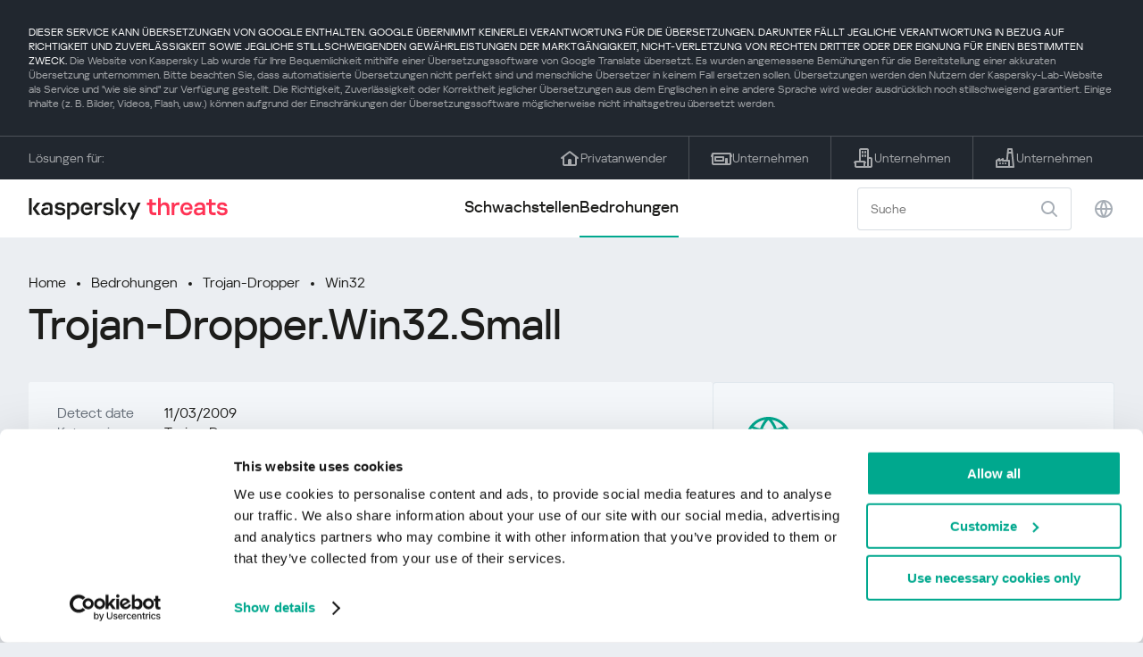

--- FILE ---
content_type: text/html; charset=UTF-8
request_url: https://threats.kaspersky.com/de/threat/Trojan-Dropper.Win32.Small/
body_size: 8982
content:


<!DOCTYPE HTML>
<html lang="de">
<head>
    <meta charset="UTF-8"/>
    <link rel="icon" type="image/svg+xml" href="https://threats.kaspersky.com/content/themes/kasthreat2/assets/frontend/images/favicon.ico">
    <link rel="stylesheet" crossorigin href="https://threats.kaspersky.com/content/themes/kasthreat2/assets/frontend/css/main.css">
    <link rel="stylesheet" crossorigin href="https://threats.kaspersky.com/content/themes/kasthreat2/assets/frontend/css/custom.css">
    <meta name="viewport" content="width=device-width, initial-scale=1.0"/>

    <title>Kaspersky Threats — Small</title>

    <script type="module" crossorigin src="https://threats.kaspersky.com/content/themes/kasthreat2/assets/frontend/js/main.js"></script>

    <script type="module" crossorigin src="https://threats.kaspersky.com/content/themes/kasthreat2/assets/frontend/js/jquery-3.7.1.min.js"></script>
    <script type="module" crossorigin src="https://threats.kaspersky.com/content/themes/kasthreat2/assets/frontend/js/custom.js"></script>
    <script language="JavaScript" type="text/javascript" src="//media.kaspersky.com/tracking/omniture/s_code_single_suite.js"></script>
    
    <meta name='robots' content='max-image-preview:large' />
<link rel='stylesheet' id='redux-extendify-styles-css' href='https://threats.kaspersky.com/content/plugins/redux-framework/redux-core/assets/css/extendify-utilities.css' type='text/css' media='all' />
<link rel='stylesheet' id='ktn_style-css' href='https://threats.kaspersky.com/content/plugins/kav-threat-news/assets/css/style.css' type='text/css' media='all' />
<link rel="https://api.w.org/" href="https://threats.kaspersky.com/de/wp-json/" /><link rel="canonical" href="https://threats.kaspersky.com/de/threat/Trojan-Dropper.Win32.Small/" />
<link rel='shortlink' href='https://threats.kaspersky.com/de/?p=3566' />
<link rel="alternate" type="application/json+oembed" href="https://threats.kaspersky.com/de/wp-json/oembed/1.0/embed?url=https%3A%2F%2Fthreats.kaspersky.com%2Fde%2Fthreat%2FTrojan-Dropper.Win32.Small%2F" />
<link rel="alternate" type="text/xml+oembed" href="https://threats.kaspersky.com/de/wp-json/oembed/1.0/embed?url=https%3A%2F%2Fthreats.kaspersky.com%2Fde%2Fthreat%2FTrojan-Dropper.Win32.Small%2F&#038;format=xml" />
<meta name="generator" content="Redux 4.4.1" />
    <!-- Google Tag Manager -->
    <script>
        (function(w,d,s,l,i){w[l]=w[l]||[];w[l].push({'gtm.start':
            new Date().getTime(),event:'gtm.js'});var f=d.getElementsByTagName(s)[0],
            j=d.createElement(s),dl=l!='dataLayer'?'&l='+l:'';j.async=true;j.src=
            '//www.googletagmanager.com/gtm.js?id='+i+dl;f.parentNode.insertBefore(j,f);
        })(window,document,'script','dataLayer','GTM-5CGZ3HG');
    </script>

<script>(function(w,d,s,l,i){w[l]=w[l]||[];w[l].push({'gtm.start': new Date().getTime(),event:'gtm.js'});var f=d.getElementsByTagName(s)[0], j=d.createElement(s),dl=l!='dataLayer'?'&l='+l:'';j.async=true;j.src= 'https://www.googletagmanager.com/gtm.js?id='+i+dl;f.parentNode.insertBefore(j,f); })(window,document,'script','dataLayer','GTM-WZ7LJ3');</script>
<!-- End Google Tag Manager -->
    <script>

    if (!window.kaspersky) {
        
        window.kaspersky = {};

        kaspersky.businessType = 'b2c';
        kaspersky.isStaging    = 0; 
        kaspersky.pageName     = 'Kaspersky Threats > Threats > Trojan-Dropper > Trojan-Dropper.Win32.Small';
        kaspersky.pageType     = 'special project';
        kaspersky.platformName = 'Micro Site';
        kaspersky.siteLocale   = 'de';
    }

    
    window.ajax_url = 'https://threats.kaspersky.com/de/wp-admin/admin-ajax.php';

    </script>
</head>
<body>

<!-- Google Tag Manager (noscript) -->
<noscript>
        <iframe src="//www.googletagmanager.com/ns.html?id=GTM-5CGZ3HG" height="0" width="0" style="display: none; visibility: hidden;"></iframe>
    </noscript>
<noscript><iframe src="https://www.googletagmanager.com/ns.html?id=GTM-WZ7LJ3" height="0" width="0" style="display:none;visibility:hidden"></iframe></noscript>
<!-- End Google Tag Manager (noscript) -->
<section class="stripe">
    
        <div class="stripe__auto-translate">
        <div class="container">
            DIESER SERVICE KANN ÜBERSETZUNGEN VON GOOGLE ENTHALTEN. GOOGLE ÜBERNIMMT KEINERLEI VERANTWORTUNG FÜR DIE ÜBERSETZUNGEN. DARUNTER FÄLLT JEGLICHE VERANTWORTUNG IN BEZUG AUF RICHTIGKEIT UND ZUVERLÄSSIGKEIT SOWIE JEGLICHE STILLSCHWEIGENDEN GEWÄHRLEISTUNGEN DER MARKTGÄNGIGKEIT, NICHT-VERLETZUNG VON RECHTEN DRITTER ODER DER EIGNUNG FÜR EINEN BESTIMMTEN ZWECK.
<span>Die Website von Kaspersky Lab wurde für Ihre Bequemlichkeit mithilfe einer Übersetzungssoftware von Google Translate übersetzt. Es wurden angemessene Bemühungen für die Bereitstellung einer akkuraten Übersetzung unternommen. Bitte beachten Sie, dass automatisierte Übersetzungen nicht perfekt sind und menschliche Übersetzer in keinem Fall ersetzen sollen. Übersetzungen werden den Nutzern der Kaspersky-Lab-Website als Service und "wie sie sind" zur Verfügung gestellt. Die Richtigkeit, Zuverlässigkeit oder Korrektheit jeglicher Übersetzungen aus dem Englischen in eine andere Sprache wird weder ausdrücklich noch stillschweigend garantiert. Einige Inhalte (z. B. Bilder, Videos, Flash, usw.) können aufgrund der Einschränkungen der Übersetzungssoftware möglicherweise nicht inhaltsgetreu übersetzt werden.</span>        </div>
    </div>
    
    <div class="container">
        <div class="stripe__inner">
            <div class="stripe__title">Lösungen für:</div>
            <div class="stripe__list">
                <a href="https://www.kaspersky.de/home-security?icid=de_threatsheader_acq_ona_smm__onl_b2c_threats_prodmen_sm-team_______5c58b50b9fa0890a" class="stripe__item">
                    <i class="stripe__item-icon stripe__item-icon_home"></i>
                    <div class="stripe__item-text">Privatanwender</div>
                </a>
                <a href="https://www.kaspersky.de/small-business-security?icid=de_threatsheader_acq_ona_smm__onl_b2c_threats_prodmen_sm-team_______5c58b50b9fa0890a" class="stripe__item">
                    <i class="stripe__item-icon stripe__item-icon_small-business"></i>
                    <div class="stripe__item-text">Unternehmen</div>
                </a>
                <a href="https://www.kaspersky.de/small-to-medium-business-security?icid=de_threatsheader_acq_ona_smm__onl_b2c_threats_prodmen_sm-team_______5c58b50b9fa0890a" class="stripe__item">
                    <i class="stripe__item-icon stripe__item-icon_medium-business"></i>
                    <div class="stripe__item-text">Unternehmen</div>
                </a>
                <a href="https://www.kaspersky.de/enterprise-security?icid=de_threatsheader_acq_ona_smm__onl_b2c_threats_prodmen_sm-team_______5c58b50b9fa0890a" class="stripe__item">
                    <i class="stripe__item-icon stripe__item-icon_enterprize-business"></i>
                    <div class="stripe__item-text">Unternehmen</div>
                </a>
            </div>
        </div>
    </div>
</section>

<header class="header">
    <div class="container">
        <div class="header__inner">
            <div class="header__left">
                <a class="header__logo" href="/de/" title="Home page"></a>
            </div>
            <div class="header__center">
                <div class="header__tabs">
                    <a href="/de/vulnerability/" class="header__tab ">Schwachstellen</a>
                    <a href="/de/threat/" class="header__tab  active">Bedrohungen</a>
                </div>
            </div>
            <div class="header__right">
                <label class="field field_search">
                    <input id="search" type="text" class="field__input" placeholder="Suche" value="">
                    <i class="field__icon field__icon_search"></i>
                </label>
                <button class="header__globe" data-lang></button>
                <button class="header__search" data-modal-open="search"></button>
                <button class="header__menu" data-modal-open="mobile-menu"></button>

                <div class="header__lang-menu" data-lang-menu>
                    <ul class="header__lang-list">
                        <li class="header__lang-item">
                            <a href="https://threats.kaspersky.com/en/threat/Trojan-Dropper.Win32.Small/" class="header__lang-link ">English</a>
                        </li>
                        <li class="header__lang-item">
                            <a href="https://threats.kaspersky.com/ru/threat/Trojan-Dropper.Win32.Small/" class="header__lang-link ">Русский</a>
                        </li>
                        <li class="header__lang-item">
                            <a href="https://threats.kaspersky.com/ja/threat/Trojan-Dropper.Win32.Small/" class="header__lang-link ">日本語</a>
                        </li>
                        <li class="header__lang-item">
                            <a href="https://threats.kaspersky.com/mx/threat/Trojan-Dropper.Win32.Small/" class="header__lang-link ">LatAm</a>
                        </li>
                        <li class="header__lang-item">
                            <a href="https://threats.kaspersky.com/tr/threat/Trojan-Dropper.Win32.Small/" class="header__lang-link ">Türk</a>
                        </li>
                        <li class="header__lang-item">
                            <a href="https://threats.kaspersky.com/br/threat/Trojan-Dropper.Win32.Small/" class="header__lang-link ">Brasileiro</a>
                        </li>
                        <li class="header__lang-item">
                            <a href="https://threats.kaspersky.com/fr/threat/Trojan-Dropper.Win32.Small/" class="header__lang-link ">Français</a>
                        </li>
                        <li class="header__lang-item">
                            <a href="https://threats.kaspersky.com/cz/threat/Trojan-Dropper.Win32.Small/" class="header__lang-link ">Český</a>
                        </li>
                        <li class="header__lang-item">
                            <a href="https://threats.kaspersky.com/de/threat/Trojan-Dropper.Win32.Small/" class="header__lang-link  active">Deutsch</a>
                        </li>
                    </ul>
                </div>
            </div>
        </div>
    </div>
</header>

                    <div class="page">                <div class="container">                <div class="page__header">            <div class="crumbs">                <div class="crumbs__list">                    <a href="https://threats.kaspersky.com/de/">Home</a>                    <a href="https://threats.kaspersky.com/de/threat/">Bedrohungen</a>                                            <a href="https://threats.kaspersky.com/de/class/trojan-dropper/">Trojan-Dropper</a>                                        <a href="https://threats.kaspersky.com/de/platform/win32/">Win32</a>                </div>            </div>            <div class="section-header">                <h1 class="title">Trojan-Dropper.Win32.Small</h1>            </div>        </div>        <div class="page__inner">            <div class="page__body">                                <div class="content-header desktop">                    <div class="content-header__left">                                                    <div class="content-header__item">                                <div class="content-header__name">Detect date</div>                                <div class="content-header__value">11/03/2009</div>                            </div>                                                                            <div class="content-header__item">                                <div class="content-header__name">Kategorie</div>                                <div class="content-header__value">Trojan-Dropper</div>                            </div>                                                <div class="content-header__item">                            <div class="content-header__name">Plattform</div>                            <div class="content-header__value">Win32</div>                        </div>                    </div>                </div>                                <div class="page__content">                    <div class="content">                                                    <h2>Hauptgruppierung: <a href="https://threats.kaspersky.com/de/class/trojware/">TrojWare</a></h2>                            Trojaner sind schädliche Programme, die Aktionen ausführen, die vom Benutzer nicht autorisiert sind: Sie löschen, blockieren, ändern oder kopieren Daten und stören die Leistung von Computern oder Computernetzwerken. Im Gegensatz zu Viren und Würmern können die Bedrohungen, die in diese Kategorie fallen, keine Kopien von sich selbst erstellen oder sich selbst replizieren. <br><br> Trojaner werden nach ihrer Aktion auf einem infizierten Computer klassifiziert.                                                                            <h2>Kategorie: <a href="https://threats.kaspersky.com/de/class/trojan-dropper/">Trojan-Dropper</a></h2>                            Trojan-Dropper-Programme sind so konzipiert, dass bösartige Programme, die in ihren Code integriert sind, heimlich auf den Computer des Opfers installiert werden. <br><br> Diese Art von bösartigem Programm speichert normalerweise eine Reihe von Dateien auf dem Laufwerk des Opfers (normalerweise im Windows-Verzeichnis, im Windows-Systemverzeichnis, temporären Verzeichnis usw.) und startet sie ohne jegliche Benachrichtigung (oder mit falscher Benachrichtigung über einen Archivfehler, ein veraltete Betriebssystemversion, etc.). <br><br> Solche Programme werden von Hackern verwendet, um: <br><br> Installiere heimlich Trojanische Programme und / oder Viren <br> Schutz bekannter Schadprogramme vor dem Aufspüren durch Antivirus-Lösungen; Nicht alle Antivirenprogramme können alle Komponenten in dieser Art von Trojanern durchsuchen.

<br/><br/><a href='https://encyclopedia.kaspersky.de/knowledge/trojan-dropper/'>Mehr Informationen</a>                                                                            <h2>Plattform: <a href="https://threats.kaspersky.com/de/platform/Win32/">Win32</a></h2>                            Win32 ist eine API auf Windows NT-basierten Betriebssystemen (Windows XP, Windows 7 usw.), die die Ausführung von 32-Bit-Anwendungen unterstützt. Eine der am weitesten verbreiteten Programmierplattformen der Welt.                                                <h2>Beschreibung</h2>                        <p> Beim Start kopiert sich der Trojaner in das temporäre Windows-Verzeichnis und startet seine ausführbare Datei: </p><pre> % Temp% ~ __UNINST.EXE </pre><p> Es extrahiert dann die folgenden Dateien aus seinem Körper in dem temporären Windows-Verzeichnis: </p><ul><li class=large> <font color=red>% Temp% d2maphack.exe</font> <li class=large> <font color=red>% Temp% Patch.exe</font> - Diese Datei hat eine Größe von 494.592 Byte und wird von Kaspersky Anti-Virus als <a href="viruses/encyclopedia?virusid=61174" class=virus>Backdoor.Win32.Netbus.170</a> erkannt </ul><p> Der Trojaner startet dann diese Dateien zur Ausführung. </p>                        <div class="top-10">                                                    </div>                        <h2>Mehr erfahren</h2>                        <p>                            Informieren Sie sich über die Statistiken der in Ihrer Region verbreiteten Sicherheitslücken                            <a href="https://statistics.securelist.com/de" target="_blank">statistics.securelist.com</a>                        </p>                        <div class="inaccuracy">                            <i class="inaccuracy__icon"></i>                            <div class="inaccuracy__text">                                Sie haben einen Fehler in der Beschreibung der Schwachstelle gefunden? <span data-modal-open="inaccuracy" href="#">Mitteilen!</span>                            </div>                        </div>                    </div>                </div>                        </div>            <aside class="page__aside">                <div class="content-header mobile">                    <div class="content-header__left">                        <div class="content-header__item">                            <div class="content-header__name">Detect date</div>                            <div class="content-header__value">11/03/2009</div>                        </div>                        <div class="content-header__item">                                                            <div class="content-header__name">Kategorie</div>                                <div class="content-header__value">Trojan-Dropper</div>                                                    </div>                        <div class="content-header__item">                            <div class="content-header__name">Plattform</div>                            <div class="content-header__value">Win32</div>                        </div>                    </div>                </div>                <section class="attacking-info desktop">                    <i class="attacking-info__icon"></i>                    <div class="attacking-info__text">Informieren Sie sich über die Statistiken der in Ihrer Region verbreiteten Sicherheitslücken:</div>                    <a href="https://statistics.securelist.com/de" target="_blank"><button class="btn">Überprüfen Sie meine Region</button></a>                </section>            </aside>        </div>    </div>    <link rel='stylesheet' id='whp5494tw-bs4.css-css' href='https://threats.kaspersky.com/content/plugins/wp-security-hardening/modules/inc/assets/css/tw-bs4.css' type='text/css' media='all' />
<link rel='stylesheet' id='whp8328font-awesome.min.css-css' href='https://threats.kaspersky.com/content/plugins/wp-security-hardening/modules/inc/fa/css/font-awesome.min.css' type='text/css' media='all' />
<link rel='stylesheet' id='whp1408front.css-css' href='https://threats.kaspersky.com/content/plugins/wp-security-hardening/modules/css/front.css' type='text/css' media='all' />


    <section class="covers">
        <div class="container">
            <div class="covers__list">
                                    <div class="covers__item covers__item_black">
                        <div
                            class="covers__image covers__image_desktop"
                            style="background-image: url('https://threats.kaspersky.com/content/uploads/sites/11/2024/04/NEXT_688x300.jpeg')"
                        ></div>
                        <div
                            class="covers__image covers__image_mobile"
                            style="background-image: url('https://threats.kaspersky.com/content/uploads/sites/11/2024/04/NEXT_358x360.jpeg')"
                        ></div>
                        <div class="covers__inner">
                            <div class="covers__title">Kaspersky Next</div>
                            <div class="covers__description">Let´s go Next: Cybersicherheit neu gedacht                            </div>
                            <a target="_blank" href="https://www.kaspersky.de/next?icid=de_KNext_acq_ona_smm__onl_b2b_threats_ban_sm-team___knext____75e4648777b43901">
                                <div class="btn btn_white">Erfahren Sie mehr</div>
                            </a>
                        </div>
                    </div>
                                                    <div class="covers__item covers__item_black">
                        <div
                            class="covers__image covers__image_desktop"
                            style="background-image: url('https://threats.kaspersky.com/content/uploads/sites/11/2024/04/DL_Threats_688x300.jpeg')"
                        ></div>
                        <div
                            class="covers__image covers__image_mobile"
                            style="background-image: url('https://threats.kaspersky.com/content/uploads/sites/11/2024/04/DL_Threats_358x360.jpeg')"
                        ></div>
                        <div class="covers__inner">
                            <div class="covers__title">Neu: Kaspersky! </div>
                            <div class="covers__description">Dein digitales Leben verdient umfassenden Schutz!                            </div>
                            <a target="_blank" href="https://www.kaspersky.de/premium?icid=de_threatsplacehold_acq_ona_smm__onl_b2c_threats_ban_sm-team___kprem____90b068cfde262fe3">
                                <div class="btn btn_white">Erfahren Sie mehr</div>
                            </a>
                        </div>
                    </div>
                            </div>
        </div>
    </section>

    <section class="related-articles">
        <div class="container">
            <div class="section-header">
                <div class="title">Related articles</div>
            </div>
            <div class="related-articles__inner">
                
<div class="related-articles__item">
    <div class="related-articles__img" style="background-image: url(https://media.kasperskycontenthub.com/wp-content/uploads/sites/43/2025/12/24125431/SL-HoneyMyte-featured-02-150x150.png)"></div>
    <div class="related-articles__content">
        <div class="related-articles__info">
            <div class="related-articles__date">29 December 2025</div>
            <div class="related-articles__category">Securelist</div>
        </div>
        <div class="related-articles__title">
            <a href="https://securelist.com/honeymyte-kernel-mode-rootkit/118590/?utm_source=threats.kaspersky.com&utm_medium=blog&utm_campaign=news_block" target="_blank">The HoneyMyte APT evolves with a kernel-mode rootkit and a ToneShell backdoor</a>
        </div>
    </div>
</div>

<div class="related-articles__item">
    <div class="related-articles__img" style="background-image: url(https://media.kasperskycontenthub.com/wp-content/uploads/sites/43/2025/12/25095356/SL-industrial-threats-q3-2025-featured-scaled-1-150x150.jpg)"></div>
    <div class="related-articles__content">
        <div class="related-articles__info">
            <div class="related-articles__date">25 December 2025</div>
            <div class="related-articles__category">Securelist</div>
        </div>
        <div class="related-articles__title">
            <a href="https://securelist.com/industrial-threat-report-q3-2025/118602/?utm_source=threats.kaspersky.com&utm_medium=blog&utm_campaign=news_block" target="_blank">Threat landscape for industrial automation systems in Q3 2025</a>
        </div>
    </div>
</div>

<div class="related-articles__item">
    <div class="related-articles__img" style="background-image: url(https://media.kasperskycontenthub.com/wp-content/uploads/sites/43/2025/12/23141224/evasive-panda-featured-image-150x150.jpg)"></div>
    <div class="related-articles__content">
        <div class="related-articles__info">
            <div class="related-articles__date">24 December 2025</div>
            <div class="related-articles__category">Securelist</div>
        </div>
        <div class="related-articles__title">
            <a href="https://securelist.com/evasive-panda-apt/118576/?utm_source=threats.kaspersky.com&utm_medium=blog&utm_campaign=news_block" target="_blank">Evasive Panda APT poisons DNS requests to deliver MgBot</a>
        </div>
    </div>
</div>

<div class="related-articles__item">
    <div class="related-articles__img" style="background-image: url(https://media.kasperskycontenthub.com/wp-content/uploads/sites/43/2025/12/23081950/SL-SIEM-effectiveness-assessment-featured-150x150.jpg)"></div>
    <div class="related-articles__content">
        <div class="related-articles__info">
            <div class="related-articles__date">23 December 2025</div>
            <div class="related-articles__category">Securelist</div>
        </div>
        <div class="related-articles__title">
            <a href="https://securelist.com/siem-effectiveness-assessment/118560/?utm_source=threats.kaspersky.com&utm_medium=blog&utm_campaign=news_block" target="_blank">Assessing SIEM effectiveness</a>
        </div>
    </div>
</div>

<div class="related-articles__item">
    <div class="related-articles__img" style="background-image: url(https://media.kasperskycontenthub.com/wp-content/uploads/sites/43/2025/12/23073836/SL-Webrat-featured-150x150.jpg)"></div>
    <div class="related-articles__content">
        <div class="related-articles__info">
            <div class="related-articles__date">23 December 2025</div>
            <div class="related-articles__category">Securelist</div>
        </div>
        <div class="related-articles__title">
            <a href="https://securelist.com/webrat-distributed-via-github/118555/?utm_source=threats.kaspersky.com&utm_medium=blog&utm_campaign=news_block" target="_blank">From cheats to exploits: Webrat spreading via GitHub</a>
        </div>
    </div>
</div>

<div class="related-articles__item">
    <div class="related-articles__img" style="background-image: url(https://media.kasperskycontenthub.com/wp-content/uploads/sites/43/2025/12/19081742/cloud-atlas-h1-2025-featured-image-150x150.jpg)"></div>
    <div class="related-articles__content">
        <div class="related-articles__info">
            <div class="related-articles__date">19 December 2025</div>
            <div class="related-articles__category">Securelist</div>
        </div>
        <div class="related-articles__title">
            <a href="https://securelist.com/cloud-atlas-h1-2025-campaign/118517/?utm_source=threats.kaspersky.com&utm_medium=blog&utm_campaign=news_block" target="_blank">Cloud Atlas activity in the first half of 2025: what changed</a>
        </div>
    </div>
</div>
                
            </div>
        </div>
    </section>

    <div class="modal-search" data-modal="search">
        <div class="modal-search__overlay"></div>
        <div class="modal-search__inner">
            <label class="field field_page-search">
                <input type="text" class="field__input" placeholder="Search" value="">
                <i class="field__icon field__icon_search"></i>
            </label>
            <button class="modal-search__close" data-modal-close></button>
        </div>
    </div>
</div>

<footer class="footer">
    <div class="container">
        <div class="footer__inner">
            <div class="section-header">
                <div class="title">Lösungen für</div>
            </div>
            <div class="footer-solutions">
                
                <div class="footer-solutions__item" onclick="window.open('https://www.kaspersky.de/home-security?icid=de_threatsheader_acq_ona_smm__onl_b2c_threats_prodmen_sm-team_______5c58b50b9fa0890a')">
                    <div class="footer-solutions__content">
                        <div class="footer-solutions__title">Privatanwender</div>
                        <div class="footer-solutions__description">Für Ihr Zuhause</div>
                    </div>
                    <i class="footer-solutions__icon footer-solutions__icon_home"></i>
                </div>

                
                <div class="footer-solutions__item" onclick="window.open('https://www.kaspersky.de/small-business-security?icid=de_threatsheader_acq_ona_smm__onl_b2c_threats_prodmen_sm-team_______5c58b50b9fa0890a')">
                    <div class="footer-solutions__content">
                        <div class="footer-solutions__title">Unternehmen</div>
                        <div class="footer-solutions__description">bis 25 Mitarbeiter</div>
                    </div>
                    <i class="footer-solutions__icon footer-solutions__icon_small-business"></i>
                </div>
                
                <div class="footer-solutions__item" onclick="window.open('https://www.kaspersky.de/small-to-medium-business-security?icid=de_threatsheader_acq_ona_smm__onl_b2c_threats_prodmen_sm-team_______5c58b50b9fa0890a')">
                    <div class="footer-solutions__content">
                        <div class="footer-solutions__title">Unternehmen</div>
                        <div class="footer-solutions__description">bis 999 Mitarbeiter</div>
                    </div>
                    <i class="footer-solutions__icon footer-solutions__icon_medium-business"></i>
                </div>
                
                <div class="footer-solutions__item" onclick="window.open('https://www.kaspersky.de/enterprise-security?icid=de_threatsheader_acq_ona_smm__onl_b2c_threats_prodmen_sm-team_______5c58b50b9fa0890a')">
                    <div class="footer-solutions__content">
                        <div class="footer-solutions__title">Unternehmen</div>
                        <div class="footer-solutions__description">ab 1000 Mitarbeiter</div>
                    </div>
                    <i class="footer-solutions__icon footer-solutions__icon_enterprize-business"></i>
                </div>
            </div>
            
            <div class="lets-us-know">
                <div class="lets-us-know__content" data-modal-open="found-threat">
                    <i class="lets-us-know__icon"></i>
                    <div class="lets-us-know__text">
                        Sie haben eine neue Bedrohung oder Schwachstelle gefunden?                    </div>
                </div>
                <div class="btn" data-modal-open="found-threat">Mitteilen!</div>
            </div>
            
            <div class="footer__bottom">
                <div class="footer__copy">©2026 AO&nbsp;Kaspersky&nbsp;Lab</div>
                <nav class="footer__links">
                    <a href="https://www.kaspersky.de/web-privacy-policy?icid=de_threats_acq_ona_smm__onl_b2c_threats_footer_sm-team_______172a78b5cd46e275" class="footer__link" target="_blank">Datenschutzrichtlinie</a>
                                            <a class="footer__link" href="javascript: void(0);" onclick="javascript: Cookiebot.renew()" xmlns="http://www.w3.org/1999/xhtml">Cookies</a>
                                        <!-- <a href="/#" class="footer__link">Anti-Corruption Policy</a>
                    <a href="/#" class="footer__link">License Agreement B2C</a>
                    <a href="/#" class="footer__link">License Agreement B2B</a> -->
                </nav>
            </div>
        </div>
    </div>
</footer>

<section class="modal" data-modal="inaccuracy">
    <div class="modal__wrap">
        <div class="modal__overlay"></div>
        <div class="modal__inner">
                <form action="/url" data-form class="modal__form">
                    <div class="modal__title">Sie haben einen Fehler in der Beschreibung der Schwachstelle gefunden?</div>
                    <!-- <textarea
                        name="message"
                        cols="30"
                        rows="5"
                        class="modal__textarea"
                        placeholder="Your message"
                    ></textarea>
                    <div class="modal__capture" style="background: #eee; width: 300px; height: 76px">
                        capture
                    </div>
                    <button class="btn">Send message</button> -->
                    <div class="modal__text">
                        Falls Sie eine neue Bedrohung oder Schwachstelle gefunden haben, können Sie uns dies gerne per Mail mitteilen.                          <br>
                        <a href="mailto:newvirus@kaspersky.com">newvirus@kaspersky.com</a>
                    </div>
                    <button class="btn" data-modal-close>Verstanden</button>
                </form>
            
                <i class="modal__close" data-modal-close></i>
        </div>
    </div>
</section>

<section class="modal" data-modal="found-threat">
    <div class="modal__wrap">
        <div class="modal__overlay"></div>
        <div class="modal__inner">
                <div class="modal__title">Sie haben eine neue Bedrohung oder Schwachstelle gefunden?</div>
                <div class="modal__text">
                    Falls Sie eine neue Bedrohung oder Schwachstelle gefunden haben, können Sie uns dies gerne per Mail mitteilen.                      <br>
                    <a href="mailto:newvirus@kaspersky.com">newvirus@kaspersky.com</a>
                </div>
                <button class="btn btn-close" data-modal-close>Verstanden</button>
            
                <i class="modal__close" data-modal-close></i>
        </div>
    </div>
</section>

<section class="modal" data-modal="mobile-menu">
    <div class="modal__wrap">
        <div class="modal__overlay"></div>
        <div class="modal__inner">
                <nav class="menu">
                    <div class="menu__list">
                        <a href="https://threats.kaspersky.com/de/vulnerability/" class="menu__item">Schwachstellen</a>
                        <a href="https://threats.kaspersky.com/de/vendor/" class="menu__item">Anbieter</a>
                        <a href="https://threats.kaspersky.com/de/product/" class="menu__item">Produkte</a>
                        <a href="https://threats.kaspersky.com/de/threat/" class="menu__item">Bedrohungen</a>
                    </div>
                </nav>
                
                <button class="lang" data-modal-close="mobile-menu" data-modal-open="mobile-lang">
                    <i class="lang__icon"></i>
                    <span class="lang__text">Eng</span>
                </button>
                
                <div class="modal-bottom">
                    <div class="modal-bottom__title">Lösungen für</div>
                    <div class="modal-bottom__list">
                        <a href="https://www.kaspersky.de/home-security?icid=de_threatsheader_acq_ona_smm__onl_b2c_threats_prodmen_sm-team_______5c58b50b9fa0890a" class="modal-bottom__item">
                            <i class="modal-bottom__item-icon modal-bottom__item-icon_home"></i>
                            <div class="modal-bottom__item-text">Privatanwender</div>
                        </a>
                        <a href="https://www.kaspersky.de/small-business-security?icid=de_threatsheader_acq_ona_smm__onl_b2c_threats_prodmen_sm-team_______5c58b50b9fa0890a" class="modal-bottom__item">
                            <i class="modal-bottom__item-icon modal-bottom__item-icon_small-business"></i>
                            <div class="modal-bottom__item-text">Unternehmen</span></div>
                        </a>
                        <a href="https://www.kaspersky.de/small-to-medium-business-security?icid=de_threatsheader_acq_ona_smm__onl_b2c_threats_prodmen_sm-team_______5c58b50b9fa0890a" class="modal-bottom__item">
                            <i class="modal-bottom__item-icon modal-bottom__item-icon_medium-business"></i>
                            <div class="modal-bottom__item-text">Unternehmen</div>
                        </a>
                        <a href="https://www.kaspersky.de/enterprise-security?icid=de_threatsheader_acq_ona_smm__onl_b2c_threats_prodmen_sm-team_______5c58b50b9fa0890a" class="modal-bottom__item">
                            <i class="modal-bottom__item-icon modal-bottom__item-icon_enterprize-business"></i>
                            <div class="modal-bottom__item-text">Unternehmen</div>
                        </a>
                    </div>
                </div>
            
                <i class="modal__close" data-modal-close></i>
        </div>
    </div>
</section>

<section class="modal" data-modal="mobile-lang">
    <div class="modal__wrap">
        <div class="modal__overlay"></div>
        <div class="modal__inner">
                <div class="modal__back" data-modal-close="mobile-lang" data-modal-open="mobile-menu">
                    <i class="modal__back-icon"></i>
                    <div class="modal__back-text">Select language</div>
                </div>
                <nav class="menu">
                    <div class="menu__list">
                        <a href="https://threats.kaspersky.com/en/threat/Trojan-Dropper.Win32.Small/" class="menu__item ">English</a>
                            <a href="https://threats.kaspersky.com/ru/threat/Trojan-Dropper.Win32.Small/" class="menu__item ">Русский</a>
                            <a href="https://threats.kaspersky.com/ja/threat/Trojan-Dropper.Win32.Small/" class="menu__item ">日本語</a>
                            <a href="https://threats.kaspersky.com/mx/threat/Trojan-Dropper.Win32.Small/" class="menu__item ">LatAm</a>
                            <a href="https://threats.kaspersky.com/tr/threat/Trojan-Dropper.Win32.Small/" class="menu__item ">Türk</a>
                            <a href="https://threats.kaspersky.com/br/threat/Trojan-Dropper.Win32.Small/" class="menu__item ">Brasileiro</a>
                            <a href="https://threats.kaspersky.com/fr/threat/Trojan-Dropper.Win32.Small/" class="menu__item ">Français</a>
                            <a href="https://threats.kaspersky.com/cz/threat/Trojan-Dropper.Win32.Small/" class="menu__item ">Český</a>
                            <a href="https://threats.kaspersky.com/de/threat/Trojan-Dropper.Win32.Small/" class="menu__item  active">Deutsch</a>
                    </div>
                </nav>

            
            
        </div>
    </div>
</section>

<section class="modal" data-modal="mobile-filters">
    <div class="modal__wrap">
        <div class="modal__overlay"></div>
        <div class="modal__inner">
                <div class="filters">
                    <!-- <div class="filters__title">Severity level</div>
                    <div class="filters__list">
                        <div class="filters__item">
                            Critical
                            <label class="checkbox ">
                                <input type="checkbox" class="checkbox__input" >
                                <span class="checkbox__box"></span>
                            </label>
                        </div>
                        <div class="filters__item">
                            High
                            <label class="checkbox ">
                                <input type="checkbox" class="checkbox__input" checked>
                                <span class="checkbox__box"></span>
                            </label>
                        </div>
                        <div class="filters__item">
                            Warning
                            <label class="checkbox error">
                                <input type="checkbox" class="checkbox__input" >
                                <span class="checkbox__box"></span>
                            </label>
                        </div>
                    </div> -->
                    <div class="filters__title">Sorting</div>

                    
                    
                        <div class="filters__list">
                                                    <div class="filters__item">
                                Bedrohung                                <div class="sort-list">
                                    <button class="sort sort_asc" filter-data='title ASC'></button>
                                    <button class="sort sort_desk" filter-data='title DESC'></button>
                                </div>
                            </div>
                                                </div>

                                    </div>

                <button class="btn btn-confirm">Confirm</button>
                <i class="modal__close"></i>
                <!-- <button class="btn btn-confirm" data-modal-open="filters-save">Confirm</button> -->
                <!--<section class="modal__error">You must select at least one severity level</section>-->
                <!-- <i class="modal__close" data-modal-close></i> -->

        </div>
    </div>
</section>

<div class="filters-save" data-modal="filters-save">
    <div class="filters-save__overlay"></div>
    <div class="filters-save__close" data-modal-close></div>
    <div class="filters-save__inner">
        <div class="filters-save__text">Confirm changes?</div>
        <div class="filters-save__bottom">
            <button class="btn btn-yes">Yes</button>
            <button class="btn btn_grey btn-no">No</button>
        </div>
    </div>
</div>
<div class="toast" data-toast>
    <div class="toast__inner">
        <i class="toast__icon"></i>
        <div class="toast__text">Your message has been sent successfully.</div>
    </div>
</div>

</body>
</html>

